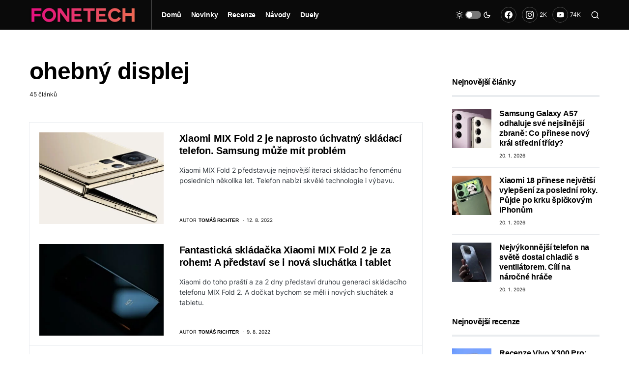

--- FILE ---
content_type: application/javascript; charset=utf-8
request_url: https://1219204759.rsc.cdn77.org/wp-content/cache/min/1/wp-content/themes/newsblock/assets/js/scripts.js?ver=1768511511
body_size: 8372
content:
(function(modules){var installedModules={};function __webpack_require__(moduleId){if(installedModules[moduleId]){return installedModules[moduleId].exports}var module=installedModules[moduleId]={i:moduleId,l:!1,exports:{}};modules[moduleId].call(module.exports,module,module.exports,__webpack_require__);module.l=!0;return module.exports}__webpack_require__.m=modules;__webpack_require__.c=installedModules;__webpack_require__.d=function(exports,name,getter){if(!__webpack_require__.o(exports,name)){Object.defineProperty(exports,name,{configurable:!1,enumerable:!0,get:getter})}};__webpack_require__.n=function(module){var getter=module&&module.__esModule?function getDefault(){return module['default']}:function getModuleExports(){return module};__webpack_require__.d(getter,'a',getter);return getter};__webpack_require__.o=function(object,property){return Object.prototype.hasOwnProperty.call(object,property)};__webpack_require__.p="";return __webpack_require__(__webpack_require__.s=1)})([(function(module,exports,__webpack_require__){"use strict";Object.defineProperty(exports,"__esModule",{value:!0});var csco={addAction:function addAction(x,y,z){return}};if('undefined'!==typeof wp&&'undefined'!==typeof wp.hooks){csco.addAction=wp.hooks.addAction}
var $=jQuery;var $window=$(window);var $doc=$(document);var $body=$('body');var wndW=0;var wndH=0;var docH=0;function csGetWndSize(){exports.wndW=wndW=$window.width();exports.wndH=wndH=$window.height();exports.docH=docH=$doc.height()}
$window.on('resize load orientationchange',csGetWndSize);csGetWndSize();var csHideOnScrollList=[];var csDidScroll=void 0;var csLastST=0;$window.on('scroll load resize orientationchange',function(){if(csHideOnScrollList.length){csDidScroll=!0}});function csHasScrolled(){var ST=$window.scrollTop();var type=null;if(ST>csLastST){type='down'}else if(ST<csLastST){type='up'}else{type='none'}
if(ST===0){type='start'}else if(ST>=docH-wndH){type='end'}
csHideOnScrollList.forEach(function(item){if(typeof item==='function'){item(type,ST,csLastST,$window)}});csLastST=ST}
setInterval(function(){if(csDidScroll){csDidScroll=!1;window.requestAnimationFrame(csHasScrolled)}},250);function csThrottleScroll(callback){csHideOnScrollList.push(callback)}
$.fn.isInViewport=function(){var elementTop=$(this).offset().top;var elementBottom=elementTop+$(this).outerHeight();var viewportTop=$(window).scrollTop();var viewportBottom=viewportTop+$(window).height();return elementBottom>viewportTop&&elementTop<viewportBottom};function csGetCookie(name){var matches=document.cookie.match(new RegExp("(?:^|; )"+name.replace(/([\.$?*|{}\(\)\[\]\\\/\+^])/g,'\\$1')+"=([^;]*)"));return matches?decodeURIComponent(matches[1]):undefined}
function csSetCookie(name,value){var props=arguments.length>2&&arguments[2]!==undefined?arguments[2]:{};props={path:'/'};if(props.expires instanceof Date){props.expires=props.expires.toUTCString()}
var updatedCookie=encodeURIComponent(name)+"="+encodeURIComponent(value);for(var optionKey in props){updatedCookie+="; "+optionKey;var optionValue=props[optionKey];if(optionValue!==!0){updatedCookie+="="+optionValue}}
document.cookie=updatedCookie}
exports.$=$;exports.$window=$window;exports.$doc=$doc;exports.$body=$body;exports.csco=csco;exports.wndW=wndW;exports.wndH=wndH;exports.docH=docH;exports.csThrottleScroll=csThrottleScroll;exports.csGetCookie=csGetCookie;exports.csSetCookie=csSetCookie}),(function(module,exports,__webpack_require__){__webpack_require__(2);__webpack_require__(3);__webpack_require__(4);__webpack_require__(5);__webpack_require__(6);__webpack_require__(7);__webpack_require__(8);__webpack_require__(9);__webpack_require__(10);__webpack_require__(11);__webpack_require__(12);__webpack_require__(13);__webpack_require__(14);module.exports=__webpack_require__(15)}),(function(module,exports,__webpack_require__){"use strict";var _utility=__webpack_require__(0);(function(){(0,_utility.$)(document).on('click','.cs-entry__comments-show button',function(e){(0,_utility.$)('.cs-entry__comments-collapse').show();(0,_utility.$)('.cs-entry__comments-show').remove()})})()}),(function(module,exports,__webpack_require__){"use strict";var _utility=__webpack_require__(0);(function(){var ticking=!1;var update=function update(){(0,_utility.$)('.cs-site-primary').each(function(){var content=(0,_utility.$)(this).find('.entry-content');var sidebar=(0,_utility.$)(this).find('.cs-entry__metabar-inner');var offsetTop=20;var offsetBottom=-20;var elements=[];elements.push('> .alignfull');elements.push('> .alignwide');var layouts=(0,_utility.$)(content).find(elements.join(','));if(0===sidebar.length){return}
if(0===layouts.length){return}
var disabled=!1;var sidebarTop=(0,_utility.$)(sidebar).offset().top;var sidebarHeight=(0,_utility.$)(sidebar).outerHeight(!0);for(var i=0;i<(0,_utility.$)(layouts).length;++i){if('none'===(0,_utility.$)(layouts[i]).css('transform')){continue}
var layoutTop=(0,_utility.$)(layouts[i]).offset().top;var layoutHeight=(0,_utility.$)(layouts[i]).outerHeight(!0);var pointTop=layoutTop-offsetTop;var pointBottom=layoutTop+layoutHeight+offsetBottom;if(sidebarTop+sidebarHeight>=pointTop&&sidebarTop<=pointBottom){disabled=!0}}
if(disabled){(0,_utility.$)(sidebar).css('opacity','0')}else{(0,_utility.$)(sidebar).css('opacity','1')}});ticking=!1};var requestTick=function requestTick(){if(!ticking){window.requestAnimationFrame(update);ticking=!0}};var onProcess=function onProcess(){requestTick()};(0,_utility.$)(window).on('scroll',onProcess);(0,_utility.$)(window).on('resize',onProcess);(0,_utility.$)(window).on('image-load',onProcess);(0,_utility.$)(window).on('post-load',onProcess)})()}),(function(module,exports,__webpack_require__){"use strict";var _utility=__webpack_require__(0);(function(){var $entryType=(0,_utility.$)('.cnvs-block-posts-layout-tile-type-2 .cs-entry__outer, .cnvs-block-posts-layout-tile-type-3 .cs-entry__outer'),isHovered=!1;function process(el){var currentWidth=_utility.$window.width(),maxWidth=1020,$el=null;if(el){$el=(0,_utility.$)(el)}else{$el=$entryType}
if(currentWidth<maxWidth){$entryType.attr('data-scheme','inverse')}else{$entryType.removeAttr('data-scheme');if(isHovered){$el.attr('data-scheme','inverse')}else{$entryType.removeAttr('data-scheme')}}}
$entryType.hover(function(){isHovered=!0;process(this)},function(){isHovered=!1;process(this)});_utility.$window.resize(function(){process()});process()})()}),(function(module,exports,__webpack_require__){"use strict";var _utility=__webpack_require__(0);var largeHoverBlock=(0,_utility.$)('.cnvs-block-posts-layout-large-type-8 .cs-layout-large__col, .cnvs-block-posts-layout-large-type-9 .cs-layout-large__col');(function(){largeHoverBlock.hover(function(){(0,_utility.$)(this).addClass('active').siblings().removeClass('active').closest('.cs-layout-large__wrap').find('.cs-overlay-background').removeClass('active').eq((0,_utility.$)(this).index()).addClass('active')},function(){(0,_utility.$)(this).closest('.cs-layout-large__wrap').find('.cs-overlay-background').removeClass('active').eq((0,_utility.$)(this).index()).addClass('active')})})()}),(function(module,exports,__webpack_require__){"use strict";var _utility=__webpack_require__(0);if('undefined'===typeof window.load_more_query){window.load_more_query=[]}
function csco_ajax_get_posts(object){var container=(0,_utility.$)(object).closest('.cs-posts-area');var settings=(0,_utility.$)(object).data('settings');var page=(0,_utility.$)(object).data('page');(0,_utility.$)(object).data('loading',!0);(0,_utility.$)(object).text(settings.translation.loading);var data={action:'csco_ajax_load_more',page:page,posts_per_page:settings.posts_per_page,query_data:settings.query_data,attributes:settings.attributes,options:settings.options,_ajax_nonce:settings.nonce};var csco_pagination_url;if('ajax_restapi'===settings.type){csco_pagination_url=settings.rest_url}else{csco_pagination_url=settings.url}
_utility.$.post(csco_pagination_url,data,function(res){if(res.success){var data=(0,_utility.$)(res.data.content);if(data.length){data.imagesLoaded(function(){(0,_utility.$)(container).find('.cs-posts-area__main').append(data);(0,_utility.$)(document.body).trigger('post-load');if((0,_utility.$)('#fb-root').length){FB.XFBML.parse()}(0,_utility.$)(object).text(settings.translation.load_more);page=page+1;(0,_utility.$)(object).data('page',page);(0,_utility.$)(object).data('loading',!1)})}
if(res.data.posts_end||!data.length){(0,_utility.$)(object).remove()}}else{}}).fail(function(xhr,textStatus,e){})}
function csco_load_more_init(infinite){(0,_utility.$)('.cs-posts-area').each(function(){if((0,_utility.$)(this).data('init')){return!1}
var csco_ajax_settings;if(typeof csco_ajax_pagination!=='undefined'){csco_ajax_settings=csco_ajax_pagination}
var archive_data=(0,_utility.$)(this).data('posts-area');if(archive_data){csco_ajax_settings=JSON.parse(window.atob(archive_data))}
if(csco_ajax_settings){if(!infinite&&csco_ajax_settings.infinite_load){return!1}(0,_utility.$)(this).append('<div class="cs-posts-area__pagination"><button class="cs-load-more">'+csco_ajax_settings.translation.load_more+'</button></div>');(0,_utility.$)(this).find('.cs-load-more').data('settings',csco_ajax_settings);(0,_utility.$)(this).find('.cs-load-more').data('page',2);(0,_utility.$)(this).find('.cs-load-more').data('loading',!1);(0,_utility.$)(this).find('.cs-load-more').data('scrollHandling',{allow:_utility.$.parseJSON(csco_ajax_settings.infinite_load),delay:400})}(0,_utility.$)(this).data('init',!0)})}
csco_load_more_init(!0);_utility.csco.addAction('canvas.components.serverSideRender.onChange','posts-init-loadmore',function(props){if('canvas/posts'===props.block){csco_load_more_init(!1)}});(0,_utility.$)(window).scroll(function(){(0,_utility.$)('.cs-posts-area .cs-load-more').each(function(){var loading=(0,_utility.$)(this).data('loading');var scrollHandling=(0,_utility.$)(this).data('scrollHandling');if('undefined'===typeof scrollHandling){return}
if((0,_utility.$)(this).length&&!loading&&scrollHandling.allow){scrollHandling.allow=!1;(0,_utility.$)(this).data('scrollHandling',scrollHandling);var object=this;setTimeout(function(){var scrollHandling=(0,_utility.$)(object).data('scrollHandling');if('undefined'===typeof scrollHandling){return}
scrollHandling.allow=!0;(0,_utility.$)(object).data('scrollHandling',scrollHandling)},scrollHandling.delay);var offset=(0,_utility.$)(this).offset().top-(0,_utility.$)(window).scrollTop();if(4000>offset){csco_ajax_get_posts(this)}}})});(0,_utility.$)('body').on('click','.cs-load-more',function(){var loading=(0,_utility.$)(this).data('loading');if(!loading){csco_ajax_get_posts(this)}})}),(function(module,exports,__webpack_require__){"use strict";var _typeof=typeof Symbol==="function"&&typeof Symbol.iterator==="symbol"?function(obj){return typeof obj}:function(obj){return obj&&typeof Symbol==="function"&&obj.constructor===Symbol&&obj!==Symbol.prototype?"symbol":typeof obj};var _utility=__webpack_require__(0);if(typeof csco_ajax_nextpost!=='undefined'){var objNextparent=(0,_utility.$)('.cs-site-primary > .cs-site-content'),objNextsect='.cs-nextpost-section',objNextpost=null,currentNTitle=document.title,currentNLink=window.location.href,loadingNextpost=!1,scrollNextpost={allow:!0,reallow:function reallow(){scrollNextpost.allow=!0},delay:400};if(csco_ajax_nextpost.next_post){(0,_utility.$)(objNextparent).after('<div class="cs-nextpost-inner"></div>');objNextpost=(0,_utility.$)('.cs-nextpost-inner')}}
function csco_ajax_get_nextpost(){loadingNextpost=!0;var data={action:'csco_ajax_load_nextpost',post_type:csco_ajax_nextpost.post_type,not_in:csco_ajax_nextpost.not_in,current_user:csco_ajax_nextpost.current_user,nonce:csco_ajax_nextpost.nonce,next_post:csco_ajax_nextpost.next_post};var csco_ajax_nextpost_url;if('ajax_restapi'===csco_ajax_nextpost.type){csco_ajax_nextpost_url=csco_ajax_nextpost.rest_url}else{csco_ajax_nextpost_url=csco_ajax_nextpost.url}
_utility.$.post(csco_ajax_nextpost_url,data,function(res){csco_ajax_nextpost.next_post=!1;if(res.success){var data=(0,_utility.$)(res.data.content);if(data.length){loadingNextpost=!1;csco_ajax_nextpost.not_in=res.data.not_in;csco_ajax_nextpost.next_post=res.data.next_post;(0,_utility.$)(objNextpost).siblings('.cs-nextpost-loading').remove();(0,_utility.$)(objNextpost).append(data);if((0,_utility.$)('#fb-root').length){FB.XFBML.parse()}(0,_utility.$)(document.body).trigger('post-load')}}else{}}).fail(function(xhr,textStatus,e){})}
if(typeof csco_ajax_nextpost!=='undefined'){(0,_utility.$)(window).scroll(function(){var scrollTop=(0,_utility.$)(window).scrollTop();if(csco_ajax_nextpost.next_post){if(objNextpost.length&&!loadingNextpost&&scrollNextpost.allow){scrollNextpost.allow=!1;setTimeout(scrollNextpost.reallow,scrollNextpost.delay);var offset=objNextpost.offset().top+objNextpost.innerHeight()-scrollTop;if(4000>offset){(0,_utility.$)(objNextpost).after('<div class="cs-nextpost-loading"></div>');csco_ajax_get_nextpost()}}}
var objFirst=(0,_utility.$)(objNextsect).first();if(objFirst.length){var firstTop=(0,_utility.$)(objFirst).offset().top;if(scrollTop<firstTop&&window.location.href!==currentNLink){document.title=currentNTitle;window.history.pushState(null,currentNTitle,currentNLink)}}(0,_utility.$)(objNextsect).each(function(index,elem){var elemTop=(0,_utility.$)(elem).offset().top;var elemHeight=(0,_utility.$)(elem).innerHeight();if(scrollTop>elemTop&&scrollTop<elemTop+elemHeight){if(window.location.href!==(0,_utility.$)(elem).data('url')){document.title=(0,_utility.$)(elem).data('title');window.history.pushState(null,(0,_utility.$)(elem).data('title'),(0,_utility.$)(elem).data('url'));if(typeof gtag==='function'&&_typeof(window.gaData)==='object'){var trackingId=Object.keys(window.gaData)[0];if(trackingId){gtag('config',trackingId,{'page_title':(0,_utility.$)(elem).data('title'),'page_location':(0,_utility.$)(elem).data('url')});gtag('event','page_view',{'send_to':trackingId})}}}}})})}}),(function(module,exports,__webpack_require__){"use strict";var _utility=__webpack_require__(0);(function(){function cscoLoadMenuPosts(menuItem){var dataTerm=menuItem.children('a').data('term'),dataPosts=menuItem.children('a').data('posts'),dataNumberposts=menuItem.children('a').data('numberposts'),menuContainer,postsContainer;if(menuItem.hasClass('cs-mega-menu-term')){menuContainer=menuItem;postsContainer=menuContainer.find('.cs-mm__posts')}
if(menuItem.hasClass('cs-mega-menu-posts')){menuContainer=menuItem;postsContainer=menuContainer.find('.cs-mm__posts')}
if(menuItem.hasClass('cs-mega-menu-child-term')){menuContainer=menuItem.closest('.sub-menu');postsContainer=menuContainer.find('.cs-mm__posts[data-term="'+dataTerm+'"]')}
if(!menuContainer||typeof menuContainer==='undefined'){return!1}
if(!postsContainer||typeof postsContainer==='undefined'){return!1}
menuContainer.find('.menu-item, .cs-mm__posts').removeClass('cs-active-item');menuItem.addClass('cs-active-item');if(postsContainer){postsContainer.addClass('cs-active-item')}
if(menuItem.hasClass('cs-mm-loading')||menuItem.hasClass('loaded')){return!1}
var data={'term':dataTerm,'posts':dataPosts,'per_page':dataNumberposts};if('undefined'===typeof csco_mega_menu){return}
_utility.$.ajax({url:csco_mega_menu.rest_url,type:'GET',data:data,global:!1,async:!0,beforeSend:function beforeSend(){menuItem.addClass('cs-mm-loading');postsContainer.addClass('cs-mm-loading')},success:function success(res){if(res.status&&'success'===res.status){menuItem.addClass('loaded');postsContainer.addClass('loaded');if(res.content&&res.content.length){(0,_utility.$)(res.content).imagesLoaded(function(){postsContainer.html(res.content)})}}},complete:function complete(){menuItem.removeClass('cs-mm-loading');postsContainer.removeClass('cs-mm-loading')}})}
function cscoGetFirstTab(container){var firstTab=!1;container.find('.cs-mega-menu-child').each(function(index,el){if((0,_utility.$)(el).hasClass('cs-mega-menu-child')){firstTab=(0,_utility.$)(el);return!1}});return firstTab}(0,_utility.$)(document).ready(function(){(0,_utility.$)('.cs-header__nav .menu-item.cs-mega-menu-posts').on('mouseenter',function(){cscoLoadMenuPosts((0,_utility.$)(this))});(0,_utility.$)('.cs-header__nav .menu-item.cs-mega-menu-term').on('mouseenter',function(){cscoLoadMenuPosts((0,_utility.$)(this))});(0,_utility.$)('.cs-header__nav .menu-item.cs-mega-menu-child').on('mouseenter',function(){cscoLoadMenuPosts((0,_utility.$)(this))});(0,_utility.$)('.cs-header__nav .menu-item.cs-mega-menu-terms').on('mouseenter',function(){var tab=cscoGetFirstTab((0,_utility.$)(this));if(tab){cscoLoadMenuPosts(tab)}})});(0,_utility.$)(document,'.cs-header__nav').ready(function(){var tab=!1;(0,_utility.$)('.cs-header__nav .menu-item.cs-mega-menu-terms').each(function(index,el){tab=cscoGetFirstTab((0,_utility.$)(this));if(tab){cscoLoadMenuPosts(tab)}});(0,_utility.$)('.cs-header__nav .menu-item.cs-mega-menu-posts').each(function(index,el){cscoLoadMenuPosts((0,_utility.$)(this))});(0,_utility.$)('.cs-header__nav .menu-item.cs-mega-menu-term').each(function(index,el){cscoLoadMenuPosts((0,_utility.$)(this))})})})()}),(function(module,exports,__webpack_require__){"use strict";var _utility=__webpack_require__(0);var cscoNavigation={};(function(){var $this;cscoNavigation={init:function init(e){if((0,_utility.$)('body').hasClass('wp-admin')){return}
$this=cscoNavigation;$this.events(e)},events:function events(e){window.addEventListener('load',function(e){$this.smartLevels(e);$this.adaptTablet(e);$this.stickyScroll(e)});window.addEventListener('resize',function(e){$this.smartLevels(e);$this.adaptTablet(e);$this.stickyScroll(e)})},smartLevels:function smartLevels(e){var windowWidth=_utility.$window.width();(0,_utility.$)('.cs-header__nav-inner li').removeClass('cs-sm__level');(0,_utility.$)('.cs-header__nav-inner li').removeClass('cs-sm-position-left cs-sm-position-right');(0,_utility.$)('.cs-header__nav-inner li .sub-menu').removeClass('cs-mm__position-init');(0,_utility.$)('.cs-header__nav-inner > li.menu-item').not('.cs-mm').each(function(index,parent){var position='cs-sm-position-right';var objPrevWidth=0;(0,_utility.$)(parent).find('.sub-menu').each(function(index,el){(0,_utility.$)(el).parent().next('li').addClass('cs-sm__level');if((0,_utility.$)(el).parent().hasClass('cs-sm__level')){(0,_utility.$)(el).parent().removeClass('cs-mm-level');position='cs-sm-position-right';objPrevWidth=0}
var offset=(0,_utility.$)(el).offset();var objOffset=offset.left;if('cs-sm-position-right'===position&&(0,_utility.$)(el).outerWidth()+objOffset>windowWidth){position='cs-sm-position-left'}
if('cs-sm-position-left'===position&&objOffset-((0,_utility.$)(el).outerWidth()+objPrevWidth)<0){position='cs-sm-position-right'}
objPrevWidth=(0,_utility.$)(el).outerWidth();(0,_utility.$)(el).addClass('cs-sm-position-init').parent().addClass(position)})})},adaptTablet:function adaptTablet(e){(0,_utility.$)(document).on('touchstart',function(e){if(!(0,_utility.$)(e.target).closest('.cs-header__nav-inner').length){(0,_utility.$)('.cs-header__nav-inner .menu-item-has-children').removeClass('submenu-visible')}else{(0,_utility.$)(e.target).parents('.menu-item').siblings().find('.menu-item').removeClass('submenu-visible');(0,_utility.$)(e.target).parents('.menu-item').siblings().closest('.menu-item').removeClass('submenu-visible')}});(0,_utility.$)('.cs-header__nav-inner .menu-item-has-children').each(function(e){(0,_utility.$)(this).removeClass('submenu-visible');(0,_utility.$)(this).find('> a > .expanded').remove();if('ontouchstart' in document.documentElement){(0,_utility.$)(this).find('> a').append('<span class="expanded"></span>')}(0,_utility.$)(this).addClass('ontouchstart' in document.documentElement?'touch-device':'');(0,_utility.$)('> a .expanded',this).on('touchstart',function(e){e.preventDefault();(0,_utility.$)(this).closest('.menu-item-has-children').toggleClass('submenu-visible')});if('#'===(0,_utility.$)('> a',this).attr('href')){(0,_utility.$)('> a',this).on('touchstart',function(e){e.preventDefault();if(!(0,_utility.$)(e.target).hasClass('expanded')){(0,_utility.$)(this).closest('.menu-item-has-children').toggleClass('submenu-visible')}})}})},stickyScroll:function stickyScroll(e){var headerLargeHeight=parseInt(getComputedStyle(document.documentElement).getPropertyValue('--cs-header-initial-height')),headerCompactHeight=parseInt(getComputedStyle(document.documentElement).getPropertyValue('--cs-header-height'));var headerStick=(0,_utility.$)('.cs-navbar-sticky-enabled .cs-header'),headerBefore=(0,_utility.$)('.cs-header-before'),headerStretch=(0,_utility.$)('.cs-header-stretch'),headerStretchInaccuracy=headerStretch.length>0?10:0,headerStickHeight=(0,_utility.$)('.cs-navbar-sticky-enabled .cs-header-stretch'),wpAdminBar=(0,_utility.$)('#wpadminbar'),headerSearch=(0,_utility.$)('.cs-search'),offCanvas=(0,_utility.$)('.cs-offcanvas');var headerDelta=headerStickHeight.length>0?headerLargeHeight-headerCompactHeight:0,wpAdminBarHeight=wpAdminBar.length>0?wpAdminBar.outerHeight():0,smartStart=headerBefore.length>0?headerBefore.offset().top:headerStick.length>0?headerStick.offset().top+wpAdminBarHeight:wpAdminBarHeight;var scrollPoint=200,scrollPrev=200,scrollUpAmount=0,windowWidth=_utility.$window.width();(0,_utility.$)(window).scroll(function(){var scrolled=(0,_utility.$)(window).scrollTop(),headerStickPosition=headerStick.length>0?headerStick.offset().top:0;if(scrolled>smartStart+headerDelta+scrollPoint+headerStretchInaccuracy&&scrolled>scrollPrev){headerStick.addClass('cs-scroll-active');headerSearch.slideUp();(0,_utility.$)(document).trigger('sticky-nav-hide')}else{if(scrollUpAmount>=scrollPoint||scrolled===0){headerStick.removeClass('cs-scroll-active');(0,_utility.$)(document).trigger('sticky-nav-visible')}}
if(headerStickHeight.length>0){if(headerStickPosition<=scrolled+wpAdminBarHeight&&scrolled>smartStart+headerDelta){headerStick.addClass('cs-scroll-sticky');(0,_utility.$)(document).trigger('stretch-nav-to-small')}else{if(scrolled<=smartStart){headerStick.removeClass('cs-scroll-sticky');(0,_utility.$)(document).trigger('stretch-nav-to-big')}}}else{if(headerStickPosition<=scrolled+wpAdminBarHeight&&scrolled+wpAdminBarHeight>smartStart){headerStick.addClass('cs-scroll-sticky');if(headerStretch.length>0){(0,_utility.$)(document).trigger('stretch-nav-to-small')}}else{headerStick.removeClass('cs-scroll-sticky');if(headerStretch.length>0){(0,_utility.$)(document).trigger('stretch-nav-to-big')}}}
if(scrolled<scrollPrev){scrollUpAmount+=scrollPrev-scrolled}else{scrollUpAmount=0}
if(wpAdminBar.length>0&&_utility.wndW<=600&&scrolled>=wpAdminBarHeight){offCanvas.addClass('cs-offcanvas_scrolled')}else{offCanvas.removeClass('cs-offcanvas_scrolled')}
scrollPrev=scrolled})}}})();cscoNavigation.init()}),(function(module,exports,__webpack_require__){"use strict";var _utility=__webpack_require__(0);(function(){(0,_utility.$)('.cs-header__offcanvas-toggle, .cs-site-overlay, .cs-offcanvas__toggle').on('click',function(e){e.preventDefault();if(!_utility.$body.hasClass('cs-offcanvas-active')){_utility.$body.addClass('cs-offcanvas-transition')}else{setTimeout(function(){_utility.$body.removeClass('cs-offcanvas-transition')},400)}
_utility.$body.toggleClass('cs-offcanvas-active')})})()}),(function(module,exports,__webpack_require__){"use strict";var _utility=__webpack_require__(0);var cscoDarkMode={};(function(){var $this;cscoDarkMode={init:function init(e){$this=cscoDarkMode;$this.events(e)},events:function events(e){if((0,_utility.$)('body').hasClass('wp-admin')){return}
window.addEventListener('load',function(e){$this.loadMode(e)});(0,_utility.$)(document).on('click','.cs-site-scheme-toggle',function(e){$this.changeMode(e)})},detectColorScheme:function detectColorScheme(color){var level=190;var alpha=1;var rgba=[255,255,255];var color_rgba=!1;color=color.trim();if('#'===color[0]){color=color.replace('#','').trim();if(3===color.length){color=color[0]+color[0]+color[1]+color[1]+color[2]+color[2]}
rgba[0]=parseInt(color.substr(0,2),16);rgba[1]=parseInt(color.substr(2,2),16);rgba[2]=parseInt(color.substr(4,2),16)}else if(color_rgba=color.replace(/\s/g,'').match(/^rgba?\((\d+),(\d+),(\d+),?([^,\s)]+)?/i)){rgba[0]=parseInt(color_rgba[1]);rgba[1]=parseInt(color_rgba[2]);rgba[2]=parseInt(color_rgba[3]);if(color_rgba[4]!==undefined){alpha=parseFloat(color_rgba[4])}}
rgba.forEach(function myFunction(channel,key,stack){stack[key]=String(channel+Math.ceil((255-channel)*(1-alpha))).padStart(2,'0')});var scheme='default';var brightness=(rgba[0]*299+rgba[1]*587+rgba[2]*114)/1000;if(rgba[0]===rgba[1]&&rgba[1]===rgba[2]){if(brightness<level){scheme='dark'}}else{if(brightness<level){scheme='inverse'}}
return scheme},setIndividualScheme:function setIndividualScheme(){var list={'body':'--cs-color-site-background','.cs-topbar':'--cs-color-topbar-background','.cs-header':'--cs-color-header-background','.cs-header__nav-inner .sub-menu':'--cs-color-submenu-background','.cs-header__multi-column-container':'--cs-color-submenu-background','.cs-header__widgets':'--cs-color-submenu-background','.cs-offcanvas__header':'--cs-color-header-background','.cs-search':'--cs-color-search-background','.cs-footer':'--cs-color-footer-background'};for(var key in list){if((0,_utility.$)(key).length<=0){continue}(0,_utility.$)(key).each(function(index,element){var color=window.getComputedStyle((0,_utility.$)(element)[0]).getPropertyValue(list[key]);var scheme=$this.detectColorScheme(color);(0,_utility.$)(element).attr('data-scheme',scheme)})}},loadMode:function loadMode(e){if('false'===csLocalize.darkMode){return}
if('dark'===(0,_utility.csGetCookie)('_color_schema')&&'dark'!==_utility.$body.attr('site-data-scheme')){$this.changeScheme('dark',!1)}else if(window.matchMedia&&-1===document.cookie.indexOf('_color_schema=')){var systemSchema='default';if(window.matchMedia('(prefers-color-scheme: dark)').matches){systemSchema='dark'}(0,_utility.csSetCookie)('_color_system_schema',systemSchema,{expires:2592000});$this.changeScheme(systemSchema,!1)}},changeMode:function changeMode(e){if('dark'===_utility.$body.attr('site-data-scheme')){$this.changeScheme('default',!0)}else{$this.changeScheme('dark',!0)}},changeScheme:function changeScheme(scheme,cookie){_utility.$body.addClass('cs-scheme-toggled');_utility.$body.attr('site-data-scheme',scheme);$this.setIndividualScheme();if(cookie){(0,_utility.csSetCookie)('_color_schema',scheme,{expires:2592000});(0,_utility.csSetCookie)('_color_system_schema',null,{expires:2592000})}
setTimeout(function(){_utility.$body.removeClass('cs-scheme-toggled')},100)}}})();cscoDarkMode.init()}),(function(module,exports,__webpack_require__){"use strict";var _utility=__webpack_require__(0);(function(){var focusSearchTimeout=void 0;(0,_utility.$)('.cs-header__search-toggle').click(function(e){if(!(0,_utility.$)('.cs-search').is(":visible")){focusSearchTimeout=setTimeout(function(){(0,_utility.$)('.cs-search .cs-search__input').focus()},300)}else{clearTimeout(focusSearchTimeout)}(0,_utility.$)('.cs-search').stop().slideToggle();e.preventDefault()});(0,_utility.$)('.cs-search__close').click(function(e){(0,_utility.$)('.cs-search').slideUp();e.preventDefault();clearTimeout(focusSearchTimeout)})})()}),(function(module,exports,__webpack_require__){"use strict";var _utility=__webpack_require__(0);(function(){var stickyElementsSmart=[],stickyElements=[];stickyElementsSmart.push('.cs-navbar-smart-enabled .cs-entry__metabar-inner');stickyElementsSmart.push('.cs-sticky-sidebar-enabled.cs-navbar-smart-enabled.cs-stick-to-top .cs-sidebar__inner');stickyElementsSmart.push('.cs-sticky-sidebar-enabled.cs-navbar-smart-enabled.cs-stick-last .cs-sidebar__inner .widget:last-child');stickyElementsSmart.push('.cs-sticky-sidebar-enabled.cs-navbar-smart-enabled .cnvs-block-section-sidebar-sticky-top .cnvs-block-section-sidebar-inner');stickyElementsSmart.push('.cs-sticky-sidebar-enabled.cs-navbar-smart-enabled .cnvs-block-section-sidebar-sticky-top-last-block .cnvs-block-section-sidebar-inner > :last-child');stickyElements.push('.cs-navbar-sticky-enabled .cs-entry__metabar-inner');stickyElements.push('.cs-sticky-sidebar-enabled.cs-navbar-sticky-enabled.cs-stick-to-top .cs-sidebar__inner');stickyElements.push('.cs-sticky-sidebar-enabled.cs-navbar-sticky-enabled.cs-stick-last .cs-sidebar__inner .widget:last-child');stickyElements.push('.cs-sticky-sidebar-enabled.cs-navbar-sticky-enabled .cnvs-block-section-sidebar-sticky-top .cnvs-block-section-sidebar-inner');stickyElements.push('.cs-sticky-sidebar-enabled.cs-navbar-sticky-enabled .cnvs-block-section-sidebar-sticky-top-last-block .cnvs-block-section-sidebar-inner > :last-child');_utility.$doc.ready(function(){var headerStick=(0,_utility.$)('.cs-header'),wpAdminBar=(0,_utility.$)('#wpadminbar'),headerStickHeight=headerStick.outerHeight(),wpAdminBarHeight=wpAdminBar.outerHeight(),headerStretch=(0,_utility.$)('.cs-header-stretch'),headerStretchHeight=headerStretch.outerHeight(),allHeight=(headerStickHeight||0)+(wpAdminBarHeight||0)+20,windowWidth=(0,_utility.$)(window).width();if(navigator.userAgent.toLowerCase().indexOf('firefox')>-1){stickyElementsSmart.push('.cs-sticky-sidebar-enabled.cs-stick-to-bottom .cs-sidebar__inner');stickyElements.push('.cs-sticky-sidebar-enabled.cs-stick-to-bottom .cs-sidebar__inner');stickyElementsSmart.push('.cnvs-block-section-sidebar-sticky-bottom .cnvs-block-section-sidebar-inner');stickyElements.push('.cnvs-block-section-sidebar-sticky-bottom .cnvs-block-section-sidebar-inner')}
stickyElementsSmart=stickyElementsSmart.join(',');stickyElements=stickyElements.join(',');_utility.$doc.on('sticky-nav-visible',function(){headerStickHeight=parseInt(getComputedStyle(document.documentElement).getPropertyValue('--cs-header-height'));if(headerStretchHeight){allHeight=(headerStretchHeight||0)+(wpAdminBarHeight||0)+20}else{allHeight=(headerStickHeight||0)+(wpAdminBarHeight||0)+20}(0,_utility.$)(stickyElementsSmart).css('top',allHeight+'px')});_utility.$doc.on('sticky-nav-hide',function(){headerStickHeight=0;allHeight=(headerStickHeight||0)+(wpAdminBarHeight||0)+20;(0,_utility.$)(stickyElementsSmart).css('top',allHeight+'px')});_utility.$doc.on('stretch-nav-to-small',function(){headerStretchHeight=parseInt(getComputedStyle(document.documentElement).getPropertyValue('--cs-header-height'));if(headerStretchHeight){allHeight=(headerStretchHeight||0)+(wpAdminBarHeight||0)+20}else{allHeight=(headerStickHeight||0)+(wpAdminBarHeight||0)+20}
if(headerStretch.hasClass("cs-scroll-sticky")&&!headerStretch.hasClass("cs-scroll-active")){(0,_utility.$)(stickyElementsSmart).css('top',allHeight+'px')}});_utility.$doc.on('stretch-nav-to-big',function(){headerStretchHeight=parseInt(getComputedStyle(document.documentElement).getPropertyValue('--cs-header-initial-height'))});if(_utility.$body.hasClass('cs-navbar-smart-enabled')&&windowWidth>=1020){if(headerStretchHeight){allHeight=(headerStretchHeight||0)+(wpAdminBarHeight||0)+20}else{allHeight=(headerStickHeight||0)+(wpAdminBarHeight||0)+20}(0,_utility.$)(stickyElementsSmart).css('top',allHeight+'px')}else if(_utility.$body.hasClass('cs-navbar-sticky-enabled')&&windowWidth>=1020){if(headerStretchHeight){allHeight=(headerStretchHeight||0)+(wpAdminBarHeight||0)+20}else{allHeight=(headerStickHeight||0)+(wpAdminBarHeight||0)+20}(0,_utility.$)(stickyElements).css('top',allHeight+'px')}
_utility.$window.resize(function(){var windowWidthResize=_utility.$window.width();if(windowWidthResize<1020){(0,_utility.$)(stickyElements).removeAttr('style');(0,_utility.$)(stickyElementsSmart).removeAttr('style')}})})})()}),(function(module,exports,__webpack_require__){"use strict";var _utility=__webpack_require__(0);(function(){var initAPI=!1;var process=!1;var contex=[];var players=[];var attrs=[];var YTdeferred=_utility.$.Deferred();window.onYouTubePlayerAPIReady=function(){YTdeferred.resolve(window.YT)};function embedYoutubeAPI(){var tag=document.createElement('script');tag.src='https://www.youtube.com/iframe_api';var firstScriptTag=document.getElementsByTagName('script')[0];firstScriptTag.parentNode.insertBefore(tag,firstScriptTag)}
function rescaleVideoBackground(){(0,_utility.$)('.cs-video-init').each(function(){var w=(0,_utility.$)(this).parent().width();var h=(0,_utility.$)(this).parent().height();var hideControl=400;var id=(0,_utility.$)(this).attr('data-uid');if(w/h>16/9){players[id].setSize(w,w/16*9+hideControl)}else{players[id].setSize(h/9*16,h+hideControl)}})}
function initVideoBackground(){if((0,_utility.$)('body').hasClass('wp-admin')){return}
if(process){return}
process=!0;if(!initAPI){var elements=(0,_utility.$)('.cs-video-wrapper[data-video-id]');if(elements.length){embedYoutubeAPI();initAPI=!0}}
if(!initAPI){process=!1;return}
YTdeferred.done(function(YT){(0,_utility.$)('.cs-video-inner').each(function(){var isInit=(0,_utility.$)(this).hasClass('cs-video-init');var id=null;if(!isInit){id=Math.random().toString(36).substr(2,9)}else{id=(0,_utility.$)(this).attr('data-uid')}
contex[id]=this;var isActive=(0,_utility.$)(contex[id]).hasClass('active');var isInView=(0,_utility.$)(contex[id]).isInViewport();if(isInView&&!isInit){(0,_utility.$)(contex[id]).addClass('cs-video-init');(0,_utility.$)(contex[id]).attr('data-uid',id);var videoID=(0,_utility.$)(contex[id]).parent().data('video-id');var videoStart=(0,_utility.$)(contex[id]).parent().data('video-start');var videoEnd=(0,_utility.$)(contex[id]).parent().data('video-end');if(typeof videoID==='undefined'||!videoID){return}
attrs[id]={'videoId':videoID,'startSeconds':videoStart,'endSeconds':videoEnd,'suggestedQuality':'hd720'};players[id]=new YT.Player(contex[id],{playerVars:{autoplay:0,autohide:1,modestbranding:1,rel:0,showinfo:0,controls:0,disablekb:1,enablejsapi:0,iv_load_policy:3,playsinline:1,loop:1},events:{'onReady':function onReady(){players[id].loadVideoById(attrs[id]);players[id].mute()},'onStateChange':function onStateChange(e){if(e.data===1){(0,_utility.$)(contex[id]).parents('.cs-overlay, .cs-video-wrap').addClass('cs-video-bg-init');(0,_utility.$)(contex[id]).addClass('active')}else if(e.data===0){players[id].seekTo(attrs[id].startSeconds)}}}});rescaleVideoBackground()}
var control=(0,_utility.$)(contex[id]).parents('.cs-overlay, .cs-video-wrap').find('.cs-player-state');if(isActive&&isInit&&!(0,_utility.$)(control).hasClass('cs-player-upause')){if(isInView&&(0,_utility.$)(control).hasClass('cs-player-play')){(0,_utility.$)(control).removeClass('cs-player-play').addClass('cs-player-pause');players[id].playVideo()}
if(!isInView&&(0,_utility.$)(control).hasClass('cs-player-pause')){(0,_utility.$)(control).removeClass('cs-player-pause').addClass('cs-player-play');players[id].pauseVideo()}}})});process=!1}
_utility.$doc.on('click','.cs-player-state',function(){var container=(0,_utility.$)(this).parents('.cs-overlay, .cs-video-wrap').find('.cs-video-inner');var id=(0,_utility.$)(container).attr('data-uid');(0,_utility.$)(this).toggleClass('cs-player-pause cs-player-play');if((0,_utility.$)(this).hasClass('cs-player-pause')){(0,_utility.$)(this).removeClass('cs-player-upause');players[id].playVideo()}else{(0,_utility.$)(this).addClass('cs-player-upause');players[id].pauseVideo()}});_utility.$doc.on('click','.cs-player-stop',function(){var container=(0,_utility.$)(this).parents('.cs-overlay, .cs-video-wrap').find('.cs-video-inner');var id=(0,_utility.$)(container).attr('data-uid');(0,_utility.$)(this).siblings('.cs-player-state').removeClass('cs-player-pause').addClass('cs-player-play');(0,_utility.$)(this).siblings('.cs-player-state').addClass('cs-player-upause');players[id].pauseVideo()});_utility.$doc.on('click','.cs-player-volume',function(){var container=(0,_utility.$)(this).parents('.cs-overlay, .cs-video-wrap').find('.cs-video-inner');var id=(0,_utility.$)(container).attr('data-uid');(0,_utility.$)(this).toggleClass('cs-player-mute cs-player-unmute');if((0,_utility.$)(this).hasClass('cs-player-unmute')){players[id].unMute()}else{players[id].mute()}});_utility.$window.on('load scroll resize scrollstop',function(){initVideoBackground()});_utility.$doc.ready(function(){initVideoBackground()});_utility.$body.on('post-load',function(){initVideoBackground()});_utility.$window.on('resize',function(){rescaleVideoBackground()});initVideoBackground()})()}),(function(module,exports,__webpack_require__){"use strict";var _utility=__webpack_require__(0);(function(){_utility.$.fn.responsiveNav=function(){this.removeClass('menu-item-expanded');if(this.prev().hasClass('submenu-visible')){this.prev().removeClass('submenu-visible').slideUp(350);this.parent().removeClass('menu-item-expanded')}else{this.parent().parent().find('.menu-item .sub-menu').removeClass('submenu-visible').slideUp(350);this.parent().parent().find('.menu-item-expanded').removeClass('menu-item-expanded');this.prev().toggleClass('submenu-visible').hide().slideToggle(350);this.parent().toggleClass('menu-item-expanded')}};(0,_utility.$)(document).ready(function(e){(0,_utility.$)('.widget_nav_menu .menu-item-has-children').each(function(e){(0,_utility.$)(this).append('<span></span>');(0,_utility.$)('> span',this).on('click',function(e){e.preventDefault();(0,_utility.$)(this).responsiveNav()});if('#'===(0,_utility.$)('> a',this).attr('href')){(0,_utility.$)('> a',this).on('click',function(e){e.preventDefault();(0,_utility.$)(this).next().next().responsiveNav()})}})})})()})])